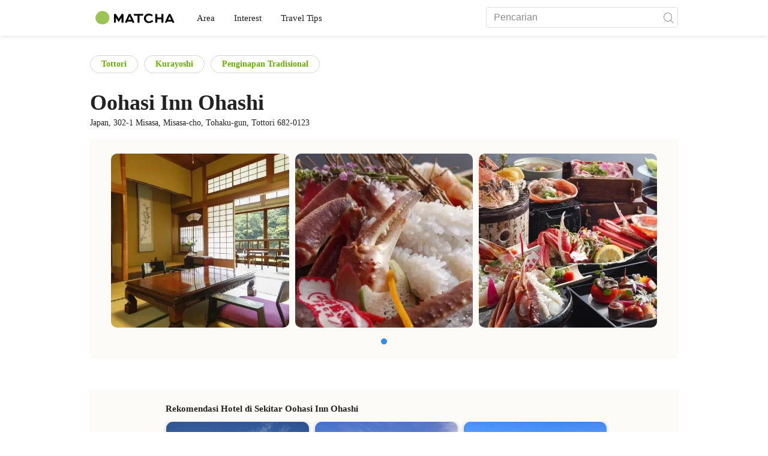

--- FILE ---
content_type: text/html; charset=UTF-8
request_url: https://matcha-jp.com/id/place-master/9305
body_size: 10746
content:
<!DOCTYPE html>
<html  lang="id">

<head>
    <meta charset="utf-8">
            <meta name="robots" content="noindex, nofollow">
        <meta name="description" content="Selain akses dan jam operasional di Oohasi Inn Ohashi, kami juga menyajikan informasi tentang hotel dan spot kuliner terdekat.">
    <meta name="keywords" content="">
    <meta name="author" content="MATCHA">
    <meta name="copyright" content="MATCHA">

            <meta property="og:type" content="website" />
                    <meta property="og:description" content="Selain akses dan jam operasional di Oohasi Inn Ohashi, kami juga menyajikan informasi tentang hotel dan spot kuliner terdekat.">
                <meta property="og:url" content="https://matcha-jp.com/id/place-master/9305">
                    <meta property="og:site_name" content="MATCHA - Panduan Wisata, Budaya, Hotel di Jepang">
                <meta property="og:image" content="https://place.matcha-jp.com/resize/1280x2000/2022/11/04-17-50-14-16b3f850c3854e2145533a0b028b6777.webp?w=656">
                    <meta property="og:title" content=" Akses, Jam Operasional, Tempat Menarik di Sekitar Oohasi Inn Ohashi - MATCHA Situs Wisata Jepang">
                <meta property="og:locale" content="ja_JP" />
        <meta property="og:locale:alternate" content="en_GB">
        <meta property="og:locale:alternate" content="en_US">
        <meta property="og:locale:alternate" content="ko_KR">
        <meta property="og:locale:alternate" content="zh_TW">
        <meta property="og:locale:alternate" content="th_TH">
        <meta name="twitter:card" content="summary_large_image">
        <meta name="twitter:site" content="@matcha_global">
                    <meta name="twitter:description" content="Selain akses dan jam operasional di Oohasi Inn Ohashi, kami juga menyajikan informasi tentang hotel dan spot kuliner terdekat.">
        
                    <meta name="twitter:image" content="https://place.matcha-jp.com/resize/1280x2000/2022/11/04-17-50-14-16b3f850c3854e2145533a0b028b6777.webp?w=656">
        
                    <meta name="twitter:title" content=" Akses, Jam Operasional, Tempat Menarik di Sekitar Oohasi Inn Ohashi - MATCHA Situs Wisata Jepang">
                <meta property="fb:app_id" content="564340460442983">
        <meta property="fb:pages" content="663938143748913">
    
    <title>
         Akses, Jam Operasional, Tempat Menarik di Sekitar Oohasi Inn Ohashi - MATCHA Situs Wisata Jepang    </title>

            
                    <link rel="canonical" href="https://matcha-jp.com/id/place-master/9305">
        
        
            
        <link
        rel="alternate"
        href="https://matcha-jp.com/jp/place-master/9305"
                    hreflang="ja"
                >
        <link
        rel="alternate"
        href="https://matcha-jp.com/en/place-master/9305"
                    hreflang="x-default"
                >
        <link
        rel="alternate"
        href="https://matcha-jp.com/tw/place-master/9305"
                    hreflang="zh-TW"
                >
        <link
        rel="alternate"
        href="https://matcha-jp.com/th/place-master/9305"
                    hreflang="th"
                >
        <link
        rel="alternate"
        href="https://matcha-jp.com/ko/place-master/9305"
                    hreflang="ko"
                >
        <link
        rel="alternate"
        href="https://matcha-jp.com/cn/place-master/9305"
                    hreflang="zh-CN"
                >
        <link
        rel="alternate"
        href="https://matcha-jp.com/id/place-master/9305"
                    hreflang="id"
                >
        <link
        rel="alternate"
        href="https://matcha-jp.com/vn/place-master/9305"
                    hreflang="vi"
                >
        <link
        rel="alternate"
        href="https://matcha-jp.com/es/place-master/9305"
                    hreflang="es"
                >
    
    <meta name="viewport" content="width=device-width, initial-scale=1,user-scalable=no">
    <meta http-equiv="X-UA-Compatible" content="IE=edge">
    <meta name="format-detection" content="telephone=no">
            <meta name="msvalidate.01" content="7A1F5225E0397B9C5A8BB91B2C52FE97">
        <meta name="csrf-token" content="7eEmAaoYwH5w2sifxTI1D4C3Km4Rux9kumO9s8fd">

    <link rel="shortcut icon" href="/images/favicon.ico">
    <link rel="apple-touch-icon-precomposed" sizes="192x192" href="https://matcha-jp.com/images/common/touch-icon/touch-icon_192.webp">
    <link rel="apple-touch-icon-precomposed" sizes="144x144" href="https://matcha-jp.com/images/common/touch-icon/touch-icon_144.webp">
    <link rel="apple-touch-icon-precomposed" sizes="114x114" href="https://matcha-jp.com/images/common/touch-icon/touch-icon_114.webp">
    <link rel="apple-touch-icon-precomposed" sizes="72x72" href="https://matcha-jp.com/images/common/touch-icon/touch-icon_72.webp">
    <link rel="apple-touch-icon-precomposed" href="https://matcha-jp.com/images/common/touch-icon/touch-icon_57.webp">

                            <link rel="stylesheet" href="/styles/layouts/default.css?id=1329cc735a188389ef8a">
        <link href="https://fonts.googleapis.com/icon?family=Material+Icons" rel="stylesheet">
        <link rel="stylesheet" href="/styles/layouts/lite-yt-embed.css?id=4c1c60b95b15519c5024">
    
    <link rel="preload" href="https://cdnjs.cloudflare.com/ajax/libs/magnific-popup.js/1.1.0/magnific-popup.min.css" as="style" onload="this.onload=null;this.rel='stylesheet'">
    <link rel="preload" href="https://cdnjs.cloudflare.com/ajax/libs/slick-carousel/1.9.0/slick.css" as="style" onload="this.onload=null;this.rel='stylesheet'">
    <link rel="preload" href="https://cdnjs.cloudflare.com/ajax/libs/slick-carousel/1.9.0/slick-theme.css" as="style" onload="this.onload=null;this.rel='stylesheet'">
    <link rel="preload" href="https://mreq.github.io/slick-lightbox/dist/slick-lightbox.css" as="style" onload="this.onload=null;this.rel='stylesheet'">
    <link rel="stylesheet" href="/styles/pages/place/single-place.css?id=8a1a1d2b08c6dbbee3ba" as="style" onload="this.onload=null;this.rel='stylesheet'">

            <script>
            (function () {
                dataLayer = [{ isPR: false }];
            })()
        </script>
            <script>
        dataLayer.push({
                            "region" : "鳥取県",
                            "sub_region" : "倉吉",
                            "3rd_genre" : "旅館",
                    });
    </script>
            <script>
            (function(w,d,s,l,i){w[l]=w[l]||[];w[l].push({'gtm.start':
            new Date().getTime(),event:'gtm.js'});var f=d.getElementsByTagName(s)[0],
            j=d.createElement(s),dl=l!='dataLayer'?'&l='+l:'';j.async=true;j.src=
            'https://www.googletagmanager.com/gtm.js?id='+i+dl;f.parentNode.insertBefore(j,f);
            })(window,document,'script','dataLayer','GTM-5Z4HTG');
        </script>
    
                        <script type="text/javascript" src="/scripts/manifest.js?id=1ee8e387e75b558b5a59" defer></script>
        <script type="text/javascript" src="/scripts/vendor.js?id=21f28875fe05faeb356b" defer></script>
                <script type="text/javascript" src="/scripts/matcha.js?id=633f3002b01226cebaa7" defer></script>
    <script type="text/javascript" src="/scripts/layouts/default.js?id=af5cd32c1ab1b6bc8319" defer></script>
    <script type="text/javascript" src="/scripts/layouts/lite-yt-embed.js" defer></script>
    <script type="text/javascript" src="/scripts/jquery-3.7.1.js?id=a2e04c46c560239f6163" defer></script>
    <script src="https://unpkg.com/flickity@2/dist/flickity.pkgd.min.js"></script>
    <script type="text/javascript">
        let currentWindowWidth = window.innerWidth;
        let selectedIndexs = [];
        const isPlaceDetail = true;

        function initializeFlickity() {
            const dataCarouselIds = document.querySelectorAll('[data-carousel-id]');
            const recommendHotelInSpotEl = document.querySelector('.recommend-hotel-in-spot');
            const flickityInstances = [];
            const flickityOptions = {
                initialIndex: 0,
                pageDots: false,
                contain: true,
                draggable: true,
                wrapAround: false,
                percentPosition: false,
            };
            
            selectedIndexs = Array(dataCarouselIds?.length || 0).fill(0);

            if (!dataCarouselIds.length || (isPlaceDetail && !recommendHotelInSpotEl)) return;

            dataCarouselIds.forEach((dataCarouselId, cIndex) => {
                const carouselEl = dataCarouselId.querySelector('.slide-hotel-pc');
                const cardRatings = carouselEl.querySelectorAll('.hotel-card_rating-box');
                const boxReviews = carouselEl.querySelectorAll('.hotel-card_rating-box-review');
                const costBoxes = carouselEl.querySelectorAll('.hotel-card_cost');
                const hotelCards = carouselEl.querySelectorAll('.hotel-card');
                const hotelCardsLength = hotelCards.length;
                const lastHotelCardIndex = Math.max(0, hotelCardsLength - 1);
                const prevButton = dataCarouselId.querySelector('.flickity-prev-next-button.previous');
                const nextButton = dataCarouselId.querySelector('.flickity-prev-next-button.next');

                const options = {
                    ...flickityOptions,
                    prevNextButtons: !isPlaceDetail,
                    cellAlign: isPlaceDetail || currentWindowWidth < 768 ? 'center' : 'left',
                    arrowShape: !isPlaceDetail ?
                        {
                            x0: 35,
                            x1: 60,
                            y1: 30,
                            x2: 70,
                            y2: 30,
                            x3: 45
                        } :
                        undefined,
                    groupCells: isPlaceDetail || currentWindowWidth < 768 ? 1 : 2,
                };

                const flkty = new Flickity(carouselEl, options);
                flickityInstances.push(flkty);

                const adjustCarouselItemStyles = () => {
                    carouselEl.classList.add('max-scroll-left');
                    cardRatings.forEach((item, index) => {
                        if (item.offsetHeight > 18) {
                            boxReviews[index]?.style.setProperty('margin-left', 'auto');
                            boxReviews[index]?.style.setProperty('text-align', 'right');
                            costBoxes[index]?.style.setProperty('margin-top', '-5px');
                        }
                    });
                };

                const adjustHotelCardPositions = (index) => {
                    if (currentWindowWidth >= 768 || hotelCardsLength <= 2) return;

                    const translateXs = Array.from(hotelCards).map((card) => card.style.transform);
                    if (index === lastHotelCardIndex - 1) {
                        hotelCards.forEach((card, i) => {
                            const match = translateXs[i].match(/translateX\(([-\d.]+)px\)/);
                            const currentX = match ? parseFloat(match[1]) : 0;
                            card.style.transform = `translateX(${currentX + 8}px)`;
                        });
                    } else {
                        hotelCards.forEach((card, i) => {
                            const match = translateXs[i].match(/translateX\(([-\d.]+)px\)/);
                            const currentX = match ? parseFloat(match[1]) : 0;
                            card.style.transform = `translateX(${currentX - 8}px)`;
                        });
                    }
                }

                flkty.on('change', (index) => {
                    selectedIndexs[cIndex] = index;
                    adjustHotelCardPositions(index);
                    updateNavigationButtons(carouselEl, prevButton, nextButton, index, hotelCardsLength, lastHotelCardIndex);
                });

                flkty.on('dragMove', (_event, _pointer, moveVector) => {
                    if (currentWindowWidth >= 768 || moveVector.x > 0 && selectedIndexs[cIndex] === 0)
                        return;
                    carouselEl.classList.add('no-padding');
                });

                flkty.on('dragEnd', () => {
                    if (currentWindowWidth >= 768) return;
                    if (selectedIndexs[cIndex] === 1) return;
                    carouselEl.classList.remove('no-padding');
                });

                adjustCarouselItemStyles();
                updateNavigationButtons(carouselEl, prevButton, nextButton, selectedIndexs[cIndex], hotelCardsLength, lastHotelCardIndex);
            });

            return flickityInstances;
        }


        function updateNavigationButtons(carouselEl, prevButton, nextButton, index, hotelCardsLength,
            lastHotelCardIndex) {
            const isMobileView = currentWindowWidth < 768;

            if (isMobileView) {
                if (index === lastHotelCardIndex) {
                    carouselEl.classList.add('max-scroll-right');
                    carouselEl.classList.remove('max-scroll-left');
                } else if (hotelCardsLength > 2 && index >= lastHotelCardIndex - 1) {
                    carouselEl.classList.remove('max-scroll-right');
                    carouselEl.classList.remove('max-scroll-left');
                } else {
                    carouselEl.classList.remove('max-scroll-right');
                    carouselEl.classList.add('max-scroll-left');
                }
            } else {
                if (hotelCardsLength > 2 && index >= lastHotelCardIndex - 1) {
                    nextButton?.setAttribute('disabled', true);
                    prevButton?.removeAttribute('disabled');
                    carouselEl.classList.remove('no-padding');

                    if (isPlaceDetail) {
                        carouselEl.classList.add('max-scroll-left');
                        return
                    }

                    carouselEl.classList.remove('max-scroll-left');
                    carouselEl.classList.add('max-scroll-right');
                } else {
                    if (hotelCardsLength <= 2) {
                        nextButton?.setAttribute('disabled', true);
                        prevButton?.setAttribute('disabled', true);
                    } else {
                        nextButton?.removeAttribute('disabled');
                        prevButton?.setAttribute('disabled', true);
                        carouselEl.classList.replace('max-scroll-right', 'max-scroll-left');
                    }
                }
            }
        };

        function handleResize(flickityInstances) {
            const newWindowWidth = window.innerWidth;
            if (newWindowWidth === currentWindowWidth) return;
            currentWindowWidth = newWindowWidth;

            flickityInstances.forEach((flkty, cIndex) => {
                const carouselEl = flkty.element;
                const dataCarouselId = carouselEl.closest('[data-carousel-id]');
                const prevButton = dataCarouselId.querySelector('.flickity-prev-next-button.previous');
                const nextButton = dataCarouselId.querySelector('.flickity-prev-next-button.next');
                const hotelCards = carouselEl.querySelectorAll('.hotel-card');
                const hotelCardsLength = hotelCards.length;
                const lastHotelCardIndex = Math.max(0, hotelCardsLength - 1);

                flkty.options.cellAlign = isPlaceDetail || currentWindowWidth < 768 ? 'center' : 'left';
                flkty.options.groupCells = isPlaceDetail || currentWindowWidth < 768 ? 1 : 2;
                flkty.reposition();

                updateNavigationButtons(carouselEl, prevButton, nextButton, selectedIndexs[cIndex], hotelCardsLength, lastHotelCardIndex);
            });
        }


        document.addEventListener('DOMContentLoaded', () => {
            const flickityInstances = initializeFlickity();

            window.addEventListener('resize', () => {
                handleResize(flickityInstances);
            });
        });
    </script>
    <script>
        let i18n = {"messages":{"user":{"title":{"index":"Pengguna","login":"Masuk","signUp":"Daftar","logout":"Keluar","mypage":"Halaman Saya","register":"Daftar","change_setting":"Pengaturan"},"label":{"index":"Pengguna","login":"Masuk","logout":"Keluar","mypage":"Halaman Saya","sign_up":"Daftar","unknown_error":"Terjadi kesalahan yang tidak diketahui"},"text":{"use_place_favorite":"Tambahkan tempat ke favorit","signup_to_use_place_favorite":"Daftar atau masuk untuk menambahkan tempat ke favorit.","use_article_favorite":"Simpan artikel","signup_to_use_article_favorite":"Anda harus masuk atau mendaftar untuk menyimpan artikel","login_required":"Wajib masuk","login_to_continue":"Silakan masuk atau mendaftar untuk lanjut.","required_field":"Please fill out the required field.","invalid_entry":"There is an error in your entry."}}}};
    </script>
    <script src="/scripts/pages/place/single-place.js?id=d6bd7fea33e26bdd844a" defer></script>
    
    <script id="autoreserve-sdk" src="https://sdk.autoreserve.com/autoreserve.min.js?medium_slug=brHLncDFkeVp" charset="utf-8" defer></script>
    <script src="https://cdnjs.cloudflare.com/ajax/libs/magnific-popup.js/1.1.0/jquery.magnific-popup.min.js" charset="utf-8" defer></script>
    <script src="https://cdnjs.cloudflare.com/ajax/libs/slick-carousel/1.8.1/slick.min.js" charset="utf-8" defer></script>
    <script src="https://mreq.github.io/slick-lightbox/dist/slick-lightbox.js" charset="utf-8" defer></script>
    <script src="/scripts/pages/place/popup-place.js?id=a1d78554cac931a047b0" defer></script>


        
    
</head>

<body id="" class="id ">
    <noscript>
        
        
        
                    <img loading="lazy" decoding="async" height="1" width="1" style="display:none" src="//www.facebook.com/tr?id=1225653250857108&ev=PageView&noscript=1" />
            </noscript>
    
    
        <div class="loading" id="loading" style="display: none;">Loading...</div>
    <div class="article_Top_PMP"></div>

            <div class="c-header-jack">
    <a class="c-header-jack__link"
        href="https://matcha-jp.com/id/11737"
        style="background-image: url(https://resources.matcha-jp.com/resize/720x2000/2023/02/14-134772.webp);"
    >
        <div class="c-header-jack__title-box">
            <p class="c-header-jack__title">Liburan di Tokyo! Nikmati Layanan untuk Keluarga dan Anak di karaksa hotel</p>
        </div>
    </a>
</div>    
    <div id="informationHeader">
    </div>



    <header id="stickyRoot" class="l-nav">
    <div class="container">
        <div class="header_logo">
            <a href="https://matcha-jp.com/id">
                <img decoding="async" src="https://matcha-jp.com/images/common/logo.webp" width="360" height="96" alt="MATCHA">
            </a>
        </div>

        <hamburger-menu>
<template slot-scope="hamburgerMenu">
    <div>
        <div
            class="hamburger-menu__trigger icon-menu"
            v-on:click="hamburgerMenu.open"
        ></div>
        <transition name="hamburger-menu">
            <div
                v-show="hamburgerMenu.isOpen"
                id="menu"
                class="hamburger-menu__container"
            >
                <div class="hamburger-menu__close-button">
                    <span
                        v-on:click="hamburgerMenu.close"
                        class="c-cross-button icon-cancel"
                    ></span>
                </div>
                <div class="hamburger-menu__list-container">
                    <div class="hamburger-menu__list-main dfs">
                                                     

                                                                <collapsible-menu>
<template slot-scope="collapsibleMenu">
    <ul class="c-collapsible-menu">
        <li>
            <div
                v-bind:class="{ 'arrow-down': collapsibleMenu.isOpen }"
                                    class="c-collapsible-menu__title arrow"
                                                    v-on:click="collapsibleMenu.collapseMenu"
                            >
                Area
            </div>
                            <transition name="c-collapsible-menu">
                    <div
                        v-if="collapsibleMenu.isOpen"
                        class="c-collapsible-menu__wrapper"
                    >
                        <ul class="c-collapsible-menu-item-list">
            <li class="menu-item">
            <a class="menu-item__link" href="https://matcha-jp.com/id/list?region=113">
                Tokyo
            </a>
        </li>
            <li class="menu-item">
            <a class="menu-item__link" href="https://matcha-jp.com/id/list?region=127">
                Osaka 
            </a>
        </li>
            <li class="menu-item">
            <a class="menu-item__link" href="https://matcha-jp.com/id/list?region=126">
                Kyoto
            </a>
        </li>
            <li class="menu-item">
            <a class="menu-item__link" href="https://matcha-jp.com/id/list?region=101">
                Hokkaido
            </a>
        </li>
            <li class="menu-item">
            <a class="menu-item__link" href="https://matcha-jp.com/id/list?region=140">
                Fukuoka 
            </a>
        </li>
            <li class="menu-item">
            <a class="menu-item__link" href="https://matcha-jp.com/id/list?region=147">
                Okinawa 
            </a>
        </li>
            <li class="menu-item">
            <a class="menu-item__link" href="https://matcha-jp.com/id/list?region=114">
                Kanagawa 
            </a>
        </li>
            <li class="menu-item">
            <a class="menu-item__link" href="https://matcha-jp.com/id/list?region=133">
                Okayama 
            </a>
        </li>
                <li class="menu-item menu-item__extra">
            <a
                class="menu-item__link"
                href="https://matcha-jp.com/id/list/region"
                
            >
                Semua Area
                <span class="right-arrow"></span>
            </a>
        </li>
    </ul>
                    </div>
                </transition>
                    </li>
    </ul>
</template>
</collapsible-menu>                                                                                         

                                                                <collapsible-menu>
<template slot-scope="collapsibleMenu">
    <ul class="c-collapsible-menu">
        <li>
            <div
                v-bind:class="{ 'arrow-down': collapsibleMenu.isOpen }"
                                    class="c-collapsible-menu__title arrow"
                                                    v-on:click="collapsibleMenu.collapseMenu"
                            >
                Interest
            </div>
                            <transition name="c-collapsible-menu">
                    <div
                        v-if="collapsibleMenu.isOpen"
                        class="c-collapsible-menu__wrapper"
                    >
                        <ul class="c-collapsible-menu-item-list">
            <li class="menu-item">
            <a class="menu-item__link" href="https://matcha-jp.com/id/list?category=1">
                <i class="icon-restaurant"></i>Kuliner
            </a>
        </li>
            <li class="menu-item">
            <a class="menu-item__link" href="https://matcha-jp.com/id/list?category=36">
                <i class="icon-bed"></i>Penginapan
            </a>
        </li>
            <li class="menu-item">
            <a class="menu-item__link" href="https://matcha-jp.com/id/list?category=69">
                <i class="icon-things-to-do"></i>Hal yang dapat dilakukan
            </a>
        </li>
            <li class="menu-item">
            <a class="menu-item__link" href="https://matcha-jp.com/id/list?category=101">
                <i class="icon-tea"></i>Budaya
            </a>
        </li>
                <li class="menu-item menu-item__extra">
            <a
                class="menu-item__link"
                href="https://matcha-jp.com/id/list/category"
                
            >
                Seluruh kategori
                <span class="right-arrow"></span>
            </a>
        </li>
    </ul>
                    </div>
                </transition>
                    </li>
    </ul>
</template>
</collapsible-menu>                                                                                         

                                                                <collapsible-menu>
<template slot-scope="collapsibleMenu">
    <ul class="c-collapsible-menu">
        <li>
            <div
                v-bind:class="{ 'arrow-down': collapsibleMenu.isOpen }"
                                    class="c-collapsible-menu__title arrow"
                                                    v-on:click="collapsibleMenu.collapseMenu"
                            >
                Travel Tips
            </div>
                            <transition name="c-collapsible-menu">
                    <div
                        v-if="collapsibleMenu.isOpen"
                        class="c-collapsible-menu__wrapper"
                    >
                        <ul class="c-collapsible-menu-item-list">
            <li class="menu-item">
            <a class="menu-item__link" href="https://matcha-jp.com/id/list?category=53">
                <i class="icon-train"></i>Transportasi
            </a>
        </li>
            <li class="menu-item">
            <a class="menu-item__link" href="https://matcha-jp.com/id/list?category=82">
                <i class="icon-weather"></i>Cuaca & Musim
            </a>
        </li>
            <li class="menu-item">
            <a class="menu-item__link" href="https://matcha-jp.com/id/list?category=83">
                <i class="icon-disaster"></i>Bencana
            </a>
        </li>
            <li class="menu-item">
            <a class="menu-item__link" href="https://matcha-jp.com/id/list?category=115">
                <i class="icon-home"></i>Menetap di Jepang
            </a>
        </li>
            <li class="menu-item">
            <a class="menu-item__link" href="https://matcha-jp.com/id/list?category=116">
                <i class="icon-wifi"></i>Tips Wisata
            </a>
        </li>
        </ul>
                    </div>
                </transition>
                    </li>
    </ul>
</template>
</collapsible-menu>                                                                                                                                        </div>
                </div>
                <div class="hamburger-menu__navigation-container">
                    <div class="hamburger-menu__navigation-label">
                        MATCHA
                    </div>
                    <ul class="hamburger-menu__navigation-items">
                        <li class="hamburger-menu__navigation-item">
                            <a class="hamburger-menu__navigation-item-link" href="https://company.matcha-jp.com/en/service/matcha/">
                                Tentang MATCHA
                            </a>
                        </li>
                        <li class="hamburger-menu__navigation-item">
                            <a class="hamburger-menu__navigation-item-link" href="https://company.matcha-jp.com/en/about/">
                                Profil Perusahaan
                            </a>
                        </li>
                        <li class="hamburger-menu__navigation-item">
                            <a class="hamburger-menu__navigation-item-link" href="https://company.matcha-jp.com/recruit/">
                                Rekrutmen
                            </a>
                        </li>
                        <li class="hamburger-menu__navigation-item">
                            <a class="hamburger-menu__navigation-item-link" href="https://company.matcha-jp.com/en/info/">
                                Hubungi Kami
                            </a>
                        </li>
                    </ul>
                </div>
            </div>
        </transition>
        <transition name="fade">
            <div
                v-if="hamburgerMenu.isOpen"
                v-on:click="hamburgerMenu.close"
                class="hamburger-menu__mask"
            ></div>
        </transition>
    </div>
</template>
</hamburger-menu>

        <div id="menu" class="header_menu">
            <div class="menuHeader">
            </div>
            <div class="menuGroup mainMenu">
                <ul id="dropdownMenu" class="dropdownMenu">
                    
                                             

                                                        <li class="c-dropdown-menu">
    <div class="c-dropdown-menu__title arrow">
        Area
    </div>
            <div class="c-dropdown-menu__wrapper">
            <ul class="c-meta-list c-meta-list--vertical">
            <li class="meta-item meta-item--icon-black">
            <a class="meta-item__link" href="https://matcha-jp.com/id/list?region=113">
                Tokyo
            </a>
        </li>
            <li class="meta-item meta-item--icon-black">
            <a class="meta-item__link" href="https://matcha-jp.com/id/list?region=127">
                Osaka 
            </a>
        </li>
            <li class="meta-item meta-item--icon-black">
            <a class="meta-item__link" href="https://matcha-jp.com/id/list?region=126">
                Kyoto
            </a>
        </li>
            <li class="meta-item meta-item--icon-black">
            <a class="meta-item__link" href="https://matcha-jp.com/id/list?region=101">
                Hokkaido
            </a>
        </li>
            <li class="meta-item meta-item--icon-black">
            <a class="meta-item__link" href="https://matcha-jp.com/id/list?region=140">
                Fukuoka 
            </a>
        </li>
            <li class="meta-item meta-item--icon-black">
            <a class="meta-item__link" href="https://matcha-jp.com/id/list?region=147">
                Okinawa 
            </a>
        </li>
            <li class="meta-item meta-item--icon-black">
            <a class="meta-item__link" href="https://matcha-jp.com/id/list?region=114">
                Kanagawa 
            </a>
        </li>
            <li class="meta-item meta-item--icon-black">
            <a class="meta-item__link" href="https://matcha-jp.com/id/list?region=133">
                Okayama 
            </a>
        </li>
                <li class="meta-item">
            <a
                class="meta-item__link meta-item__link-extra"
                href="https://matcha-jp.com/id/list/region"
                
            >
                Semua Area
                <span></span>
            </a>
        </li>
    </ul>        </div>
    </li>                                                                             

                                                        <li class="c-dropdown-menu">
    <div class="c-dropdown-menu__title arrow">
        Interest
    </div>
            <div class="c-dropdown-menu__wrapper">
            <ul class="c-meta-list c-meta-list--vertical">
            <li class="meta-item meta-item--icon-black">
            <a class="meta-item__link" href="https://matcha-jp.com/id/list?category=1">
                <i class="icon-restaurant"></i>Kuliner
            </a>
        </li>
            <li class="meta-item meta-item--icon-black">
            <a class="meta-item__link" href="https://matcha-jp.com/id/list?category=36">
                <i class="icon-bed"></i>Penginapan
            </a>
        </li>
            <li class="meta-item meta-item--icon-black">
            <a class="meta-item__link" href="https://matcha-jp.com/id/list?category=69">
                <i class="icon-things-to-do"></i>Hal yang dapat dilakukan
            </a>
        </li>
            <li class="meta-item meta-item--icon-black">
            <a class="meta-item__link" href="https://matcha-jp.com/id/list?category=101">
                <i class="icon-tea"></i>Budaya
            </a>
        </li>
                <li class="meta-item">
            <a
                class="meta-item__link meta-item__link-extra"
                href="https://matcha-jp.com/id/list/category"
                
            >
                Seluruh kategori
                <span></span>
            </a>
        </li>
    </ul>        </div>
    </li>                                                                             

                                                        <li class="c-dropdown-menu">
    <div class="c-dropdown-menu__title arrow">
        Travel Tips
    </div>
            <div class="c-dropdown-menu__wrapper">
            <ul class="c-meta-list c-meta-list--vertical">
            <li class="meta-item meta-item--icon-black">
            <a class="meta-item__link" href="https://matcha-jp.com/id/list?category=53">
                <i class="icon-train"></i>Transportasi
            </a>
        </li>
            <li class="meta-item meta-item--icon-black">
            <a class="meta-item__link" href="https://matcha-jp.com/id/list?category=82">
                <i class="icon-weather"></i>Cuaca & Musim
            </a>
        </li>
            <li class="meta-item meta-item--icon-black">
            <a class="meta-item__link" href="https://matcha-jp.com/id/list?category=83">
                <i class="icon-disaster"></i>Bencana
            </a>
        </li>
            <li class="meta-item meta-item--icon-black">
            <a class="meta-item__link" href="https://matcha-jp.com/id/list?category=115">
                <i class="icon-home"></i>Menetap di Jepang
            </a>
        </li>
            <li class="meta-item meta-item--icon-black">
            <a class="meta-item__link" href="https://matcha-jp.com/id/list?category=116">
                <i class="icon-wifi"></i>Tips Wisata
            </a>
        </li>
        </ul>        </div>
    </li>                                                                                                                    </ul>
            </div>

            <div class="menuGroup company">
                <div class="menuGroupLabel">MATCHA</div>
                <ul>
                    <li>
                        <a href="https://company.matcha-jp.com/en/service/matcha/">Tentang MATCHA</a>
                    </li>
                    <li>
                        <a href="https://company.matcha-jp.com/en/about/">Profil Perusahaan</a>
                    </li>
                    <li>
                        <a href="https://company.matcha-jp.com/recruit/">Rekrutmen</a>
                    </li>
                    <li>
                        <a href="https://company.matcha-jp.com/en/info/">Hubungi Kami</a>
                    </li>
                </ul>
            </div>
        </div>
        <form action="https://matcha-jp.com/id/search" method="get" class="header_search icon-search">
            <input type="search" name="keyword" placeholder="Pencarian">
            <span class="underline"></span>
            <button class="icon-search" type="submit" aria-label="icon-search"></button>
        </form>
    </div>
</header>

            <div class="slider-nav">
    <ul class="slider-nav__list">
                    <li class="slider-nav__item">
                <a href="https://matcha-jp.com/id/list?category=69"
                    class="slider-nav__link">
                    <span class="icon-things-to-do"></span>Hal yang dapat dilakukan
                </a>
            </li>
                    <li class="slider-nav__item">
                <a href="https://matcha-jp.com/id/list?category=1"
                    class="slider-nav__link">
                    <span class="icon-restaurant"></span>Kuliner
                </a>
            </li>
                    <li class="slider-nav__item">
                <a href="https://matcha-jp.com/id/coupon"
                    class="slider-nav__link">
                    <span class="icon-coupon new"></span>Kupon
                </a>
            </li>
                    <li class="slider-nav__item">
                <a href="https://matcha-jp.com/id/list?category=53"
                    class="slider-nav__link">
                    <span class="icon-train"></span>Transportasi
                </a>
            </li>
                    <li class="slider-nav__item">
                <a href="https://matcha-jp.com/id/special_back"
                    class="slider-nav__link">
                    <span class="icon-matchan-icon"></span>MATCHA Liputan Khusus
                </a>
            </li>
            </ul>
</div>    
        <div id="app"  class="l-content container">
        <div id="singlePlace" class="single-place jp">
    <section class="place-wrapper">
        <div class="tag">
                        <div class="tag__button">
                <a href="https://matcha-jp.com/id/list?region=131" class="c-rectangle-button--s c-rectangle-button--white tag__link">
                    Tottori 
                </a>
            </div>
                                    <div class="tag__button tag__region_detail">
                <a href="https://matcha-jp.com/id/list?region=344" class="c-rectangle-button--s c-rectangle-button--white tag__link">
                    Kurayoshi
                </a>
            </div>
                                    <div class="tag__button tag__region_detail">
                <a href="https://matcha-jp.com/id/list?category=117" class="c-rectangle-button--s c-rectangle-button--white tag__link">
                    Penginapan Tradisional
                </a>
            </div>
                    </div>
        <div class="header">
            <div class="title-wrapper">
                <h1 class="place-name">
                    Oohasi Inn Ohashi
                </h1>
                <div class="address">
                    <span>
                        Japan,
                                                    302-1 Misasa, Misasa-cho, Tohaku-gun, Tottori 682-0123
                                            </span>
                </div>
            </div>
        </div>
        <div class="hero">
            <div class="hero-content">
                <div class="hero-carousel no-slider" aria-label="3" v-if="cellColum === 1">
                <flickity
    class="c-carousel c-carousel--blue"
            v-bind:options="{&quot;wrapAround&quot;:true,&quot;autoPlay&quot;:false,&quot;percentPosition&quot;:true,&quot;groupCells&quot;:true,&quot;prevNextButtons&quot;:true,&quot;pageDots&quot;:true,&quot;imagesLoaded&quot;:true}"
                    v-bind:align-image-height="true"
        >

        <template slot-scope="flickity">
                    <div class="carousel-item" v-bind:style="flickity.styling">
        <div class="carousel-item__thumbnail-wrapper">
        <a href="https://place.matcha-jp.com/resize/1280x2000/2022/11/04-17-50-14-16b3f850c3854e2145533a0b028b6777.webp?w=656" data-caption="1" class="carousel-item__link">

            <img
            class="carousel-item__thumbnail"
            src="https://place.matcha-jp.com/resize/1280x2000/2022/11/04-17-50-14-16b3f850c3854e2145533a0b028b6777.webp?w=656"
            v-on:load="flickity.onLoadIamge"
            v-on:error="flickity.onLoadError"
            alt="Oohasi Inn Ohashi"
            aria-label="carousel item"
        >
        </a>
    </div>

    </div>
                    <div class="carousel-item" v-bind:style="flickity.styling">
        <div class="carousel-item__thumbnail-wrapper">
        <a href="https://place.matcha-jp.com/resize/1280x2000/2022/11/04-17-50-17-430ca61530696f2d3651ef32b0efc6e7.webp?w=656" data-caption="2" class="carousel-item__link">

            <img
            class="carousel-item__thumbnail"
            src="https://place.matcha-jp.com/resize/1280x2000/2022/11/04-17-50-17-430ca61530696f2d3651ef32b0efc6e7.webp?w=656"
            v-on:load="flickity.onLoadIamge"
            v-on:error="flickity.onLoadError"
            alt="Oohasi Inn Ohashi"
            aria-label="carousel item"
        >
        </a>
    </div>

    </div>
                    <div class="carousel-item" v-bind:style="flickity.styling">
        <div class="carousel-item__thumbnail-wrapper">
        <a href="https://place.matcha-jp.com/resize/1280x2000/2022/11/04-17-50-19-f9c55ea0706685f45922cce43a6907b5.webp?w=656" data-caption="3" class="carousel-item__link">

            <img
            class="carousel-item__thumbnail"
            src="https://place.matcha-jp.com/resize/1280x2000/2022/11/04-17-50-19-f9c55ea0706685f45922cce43a6907b5.webp?w=656"
            v-on:load="flickity.onLoadIamge"
            v-on:error="flickity.onLoadError"
            alt="Oohasi Inn Ohashi"
            aria-label="carousel item"
        >
        </a>
    </div>

    </div>
            </template>
    </flickity>
            </div>
                <div class="hero-carousel hero-carousel-pc no-slider" aria-label="3" v-else>
                    <flickity
    class="c-carousel c-carousel--blue"
            v-bind:options="{&quot;wrapAround&quot;:true,&quot;autoPlay&quot;:false,&quot;percentPosition&quot;:true,&quot;groupCells&quot;:3,&quot;prevNextButtons&quot;:true,&quot;pageDots&quot;:true,&quot;imagesLoaded&quot;:true}"
                    v-bind:align-image-height="true"
        >

        <template slot-scope="flickity">
                    <div class="carousel-item" v-bind:style="flickity.styling">
        <div class="carousel-item__thumbnail-wrapper">
        <a href="https://place.matcha-jp.com/resize/1280x2000/2022/11/04-17-50-14-16b3f850c3854e2145533a0b028b6777.webp?w=656" data-caption="1" class="carousel-item__link">

            <img
            class="carousel-item__thumbnail"
            src="https://place.matcha-jp.com/resize/1280x2000/2022/11/04-17-50-14-16b3f850c3854e2145533a0b028b6777.webp?w=656"
            v-on:load="flickity.onLoadIamge"
            v-on:error="flickity.onLoadError"
            alt="Oohasi Inn Ohashi"
            aria-label="carousel item"
        >
        </a>
    </div>

    </div>
                    <div class="carousel-item" v-bind:style="flickity.styling">
        <div class="carousel-item__thumbnail-wrapper">
        <a href="https://place.matcha-jp.com/resize/1280x2000/2022/11/04-17-50-17-430ca61530696f2d3651ef32b0efc6e7.webp?w=656" data-caption="2" class="carousel-item__link">

            <img
            class="carousel-item__thumbnail"
            src="https://place.matcha-jp.com/resize/1280x2000/2022/11/04-17-50-17-430ca61530696f2d3651ef32b0efc6e7.webp?w=656"
            v-on:load="flickity.onLoadIamge"
            v-on:error="flickity.onLoadError"
            alt="Oohasi Inn Ohashi"
            aria-label="carousel item"
        >
        </a>
    </div>

    </div>
                    <div class="carousel-item" v-bind:style="flickity.styling">
        <div class="carousel-item__thumbnail-wrapper">
        <a href="https://place.matcha-jp.com/resize/1280x2000/2022/11/04-17-50-19-f9c55ea0706685f45922cce43a6907b5.webp?w=656" data-caption="3" class="carousel-item__link">

            <img
            class="carousel-item__thumbnail"
            src="https://place.matcha-jp.com/resize/1280x2000/2022/11/04-17-50-19-f9c55ea0706685f45922cce43a6907b5.webp?w=656"
            v-on:load="flickity.onLoadIamge"
            v-on:error="flickity.onLoadError"
            alt="Oohasi Inn Ohashi"
            aria-label="carousel item"
        >
        </a>
    </div>

    </div>
            </template>
    </flickity>
                </div>
            </div>
            <p class="description-spot"></p>
        </div>

                    <div
    class="recommend-hotel  recommend-hotel-in-spot "
>
    <div class="recommend-hotel-heading">
        <h4 class="recommend-hotel-heading__title  title_in_spot ">
            Rekomendasi Hotel di Sekitar Oohasi Inn Ohashi
        </h4>
    </div>
    <div class="hotel-carousel_wrapper" data-carousel-id="gSN7Mh">
        <div class="full-width">
            <div id="gSN7Mh" class="home-section-carousel--square slide-hotel-pc ">
                                    <div class="cell hotel-card">
                        <a class="link lazyload hotel-card__link" href="https://id.trip.com/hotels/misasa-hotel-detail-23208771/blanc-art-misasa/?allianceid=5286954&amp;sid=119030045" target="_blank"
                        >
                            <div class="hotel-card_pic">
                                <img class="m-lazyImg__img"
                                    src="http://dimg04.c-ctrip.com/images//02220120009qa8iifB938_Z_1080_808_R5_D.jpg"
                                    alt="Blancart Misasa"
                                >
                            </div>
                            <div class="hotel-card_content">
                                <h4 class="hotel-card_title">
                                    Blancart Misasa
                                </h4>
                                <div class="hotel-card_location">
                                                                            Prefektur Tottori > Misasa
                                                                    </div>
                                <div class="hotel-card_grade">
                                    <div class="star-rating">
                                                                                    <span class="star">
                                                                                                                                        <img
                                                    src="https://matcha-jp.com/images/common/filled-star.png"
                                                    alt="star"
                                                    class="star-image"
                                                >
                                                                            </span>
                                                                                <span class="star">
                                                                                                                                        <img
                                                    src="https://matcha-jp.com/images/common/filled-star.png"
                                                    alt="star"
                                                    class="star-image"
                                                >
                                                                            </span>
                                                                                <span class="star">
                                                                                                                                        <img
                                                    src="https://matcha-jp.com/images/common/filled-star.png"
                                                    alt="star"
                                                    class="star-image"
                                                >
                                                                            </span>
                                                                                <span class="star">
                                                                                                                        </span>
                                                                                <span class="star">
                                                                                                                        </span>
                                                                            </div>
                                </div>
                                <div
                                    ref="ratingCardBoxRef"
                                    class="hotel-card_rating-box"
                                >
                                    <div class="hotel-card_rating-box-score">
                                        <div class="hotel-card_rating-box-score--num">
                                            <b class="rating">
                                                4.2
                                            </b>
                                            <b class="total">
                                                /5
                                            </b>
                                        </div>
                                        <div class="hotel-card_rating-box-score--text">
                                            Luar Biasa
                                        </div>
                                    </div>
                                                                            <div
                                            ref="ratingCardBoxReviewRef"
                                            class="hotel-card_rating-box-review"
                                        >
                                            6 ulasan
                                        </div>
                                                                    </div>
                                <div class="hotel-card_cost">
                                    <div class="price">
                                        <span>Rp</span>1,830,651～
                                    </div>
                                </div>
                            </div>
                        </a>
                    </div>
                                    <div class="cell hotel-card">
                        <a class="link lazyload hotel-card__link" href="https://id.trip.com/hotels/misasa-hotel-detail-21830219/kizukuri-no-yado-hashizuya/?allianceid=5286954&amp;sid=119030045" target="_blank"
                        >
                            <div class="hotel-card_pic">
                                <img class="m-lazyImg__img"
                                    src="http://dimg04.c-ctrip.com/images//0220h12000l1cq3w233D7_Z_1080_808_R5_D.jpg"
                                    alt="Kizukuri No Yado Hashizuya"
                                >
                            </div>
                            <div class="hotel-card_content">
                                <h4 class="hotel-card_title">
                                    Kizukuri No Yado Hashizuya
                                </h4>
                                <div class="hotel-card_location">
                                                                            Prefektur Tottori > Misasa
                                                                    </div>
                                <div class="hotel-card_grade">
                                    <div class="star-rating">
                                                                                    <span class="star">
                                                                                                                                        <img
                                                    src="https://matcha-jp.com/images/common/filled-star.png"
                                                    alt="star"
                                                    class="star-image"
                                                >
                                                                            </span>
                                                                                <span class="star">
                                                                                                                                        <img
                                                    src="https://matcha-jp.com/images/common/filled-star.png"
                                                    alt="star"
                                                    class="star-image"
                                                >
                                                                            </span>
                                                                                <span class="star">
                                                                                                                                        <img
                                                    src="https://matcha-jp.com/images/common/filled-star.png"
                                                    alt="star"
                                                    class="star-image"
                                                >
                                                                            </span>
                                                                                <span class="star">
                                                                                                                                        <img
                                                    src="https://matcha-jp.com/images/common/filled-star.png"
                                                    alt="star"
                                                    class="star-image"
                                                >
                                                                            </span>
                                                                                <span class="star">
                                                                                                                        </span>
                                                                            </div>
                                </div>
                                <div
                                    ref="ratingCardBoxRef"
                                    class="hotel-card_rating-box"
                                >
                                    <div class="hotel-card_rating-box-score">
                                        <div class="hotel-card_rating-box-score--num">
                                            <b class="rating">
                                                4.4
                                            </b>
                                            <b class="total">
                                                /5
                                            </b>
                                        </div>
                                        <div class="hotel-card_rating-box-score--text">
                                            Luar Biasa
                                        </div>
                                    </div>
                                                                            <div
                                            ref="ratingCardBoxReviewRef"
                                            class="hotel-card_rating-box-review"
                                        >
                                            8 ulasan
                                        </div>
                                                                    </div>
                                <div class="hotel-card_cost">
                                    <div class="price">
                                        <span>Rp</span>1,363,967～
                                    </div>
                                </div>
                            </div>
                        </a>
                    </div>
                                    <div class="cell hotel-card">
                        <a class="link lazyload hotel-card__link" href="https://id.trip.com/hotels/misasa-hotel-detail-21830867/yuraku/?allianceid=5286954&amp;sid=119030045" target="_blank"
                        >
                            <div class="hotel-card_pic">
                                <img class="m-lazyImg__img"
                                    src="http://dimg04.c-ctrip.com/images//0223g12000q9whave9D63_Z_1080_808_R5_D.jpg"
                                    alt="Yuraku"
                                >
                            </div>
                            <div class="hotel-card_content">
                                <h4 class="hotel-card_title">
                                    Yuraku
                                </h4>
                                <div class="hotel-card_location">
                                                                            Prefektur Tottori > Misasa
                                                                    </div>
                                <div class="hotel-card_grade">
                                    <div class="star-rating">
                                                                                    <span class="star">
                                                                                                                        </span>
                                                                                <span class="star">
                                                                                                                        </span>
                                                                                <span class="star">
                                                                                                                        </span>
                                                                                <span class="star">
                                                                                                                        </span>
                                                                                <span class="star">
                                                                                                                        </span>
                                                                            </div>
                                </div>
                                <div
                                    ref="ratingCardBoxRef"
                                    class="hotel-card_rating-box"
                                >
                                    <div class="hotel-card_rating-box-score">
                                        <div class="hotel-card_rating-box-score--num">
                                            <b class="rating">
                                                4.8
                                            </b>
                                            <b class="total">
                                                /5
                                            </b>
                                        </div>
                                        <div class="hotel-card_rating-box-score--text">
                                            Menakjubkan
                                        </div>
                                    </div>
                                                                            <div
                                            ref="ratingCardBoxReviewRef"
                                            class="hotel-card_rating-box-review"
                                        >
                                            4 ulasan
                                        </div>
                                                                    </div>
                                <div class="hotel-card_cost">
                                    <div class="price">
                                        <span>Rp</span>870,822～
                                    </div>
                                </div>
                            </div>
                        </a>
                    </div>
                            </div>
        </div>









    </div>
</div>

                        
        <div class="content">
            <div class="content__left">
                <div class="map-wrapper">
                                        <div class="map">
                        <gmap-map
                            v-bind:center="{
                                lat: 35.4118251,
                                lng: 133.8908271
                            }"
                            v-bind:zoom="gmap.map.zoom"
                            style="width: 100%; height: 100%"
                        >
                        <gmap-marker
                            :position="{
                                lat: 35.4118251,
                                lng: 133.8908271
                            }"
                        />

                        </gmap-map>
                    </div>
                    <span class="google-link">
                        <a href="https://www.google.com/maps/search/?api=1&amp;query=35.4118251,133.8908271">Open in Google Maps</a>
                    </span>
                                    </div>
                <div class="place-wrapper">
                    <table>
                        <tbody class="place-body">
                                                     <tr class="place-detail-row--weekday">
                                 <th>
                                    <span>
                                        Jam buka
                                    </span>
                                 </th>
                                 <td>
                                                                          <ul>
                                                                                      <li>Senin:&nbsp;
                                                 -
                                             </li>
                                                                                      <li>Selasa:&nbsp;
                                                 -
                                             </li>
                                                                                      <li>Rabu:&nbsp;
                                                 -
                                             </li>
                                                                                      <li>Kamis:&nbsp;
                                                 -
                                             </li>
                                                                                      <li>Jumat:&nbsp;
                                                 -
                                             </li>
                                                                                      <li>Sabtu:&nbsp;
                                                 -
                                             </li>
                                                                                      <li>Minggu:&nbsp;
                                                 -
                                             </li>
                                                                              </ul>
                                                                                                           </td>
                             </tr>
                        
                                                              <tr class="place-detail-row--phone-number">
    <th>
        <span class="table-header">
            Nomor telepon
        </span>
    </th>
            <td>
            <a href="tel:0858-43-0211">0858-43-0211</a>
        </td>
    </tr>
                                                          
                                                              <tr class="place-detail-row--website">
    <th>
        <span class="table-header">
            Situs resmi
        </span>
    </th>
            <td>
            <a href="https://www.o-hashi.net/" target="_blank">https://www.o-hashi.net/</a>
        </td>
    </tr>
                                                          
                                                         
                                                            <tr class="place-detail-row--wifi">
    <th>
        <span class="table-header">
            Wi-Fi
        </span>
    </th>
            <td>Yes</td>
    </tr>
                                                        
                                                            <tr class="place-detail-row--credit-card-support">
    <th>
        <span class="table-header">
            Metode pembayaran
        </span>
    </th>
            <td>
            <ul>
                                                        <li>
                        Kartu kredit：Tersedia
                    </li>
                                            </ul>
        </td>
    </tr>
                            
                             
                             
                             
                             
                             
                             
                             <tr class="place-detail-row--last_update">
    
            <td colspan="2">
            <div class='detail'>
                <span class="last_update_title">Last Update ：</span>
                2022.11.04 &nbsp;
                                    MATCHA
                            </div>
        </td>
    </tr>

                             
                             
                                                    </tbody>
                    </table>
                </div>
                                                    <div class="translate_text_notify">
                        <p> Halaman ini mungkin berisi beberapa terjemahan otomatis.</p>
                    </div>
                            </div>
            <div class="content__right">
                 <div class="nearby-spots-selector">
    <aside>
        <div class="nearby-spots-header">
            <h2>Tidak ada tempat yang berlaku</h2>
        </div>
    </aside>
    <div class="selected-spot">
        <ul class="selected-spot__list">
                                            <li class="selected-spot__item">
                    <a href="3827" class="selected-spot__link">
                        <div class="photo-wrapper">
                            <div>
                                <img class="place-thumbnail" src="https://place.matcha-jp.com/resize/200x2000/2020/12/16-11-34-58-c24c8667894c67ea55576d129f5590ee.webp" alt="">
                            </div>
                        </div>
                        <div class="embeded-title">
                            <h4 class="spot-title">
                                Pusat Informasi Turis Pemandian Air Panas Misasa / Praza Panas Pemandian Air Panas Misasa
                            </h4>
                        </div>
                    </a>
                </li>
                                <li class="selected-spot__item">
                    <a href="262" class="selected-spot__link">
                        <div class="photo-wrapper">
                            <div>
                                <img class="place-thumbnail" src="https://matcha-jp.com/images/common/thumbs-noimage.jpg" alt="">
                            </div>
                        </div>
                        <div class="embeded-title">
                            <h4 class="spot-title">
                                Yunoka et Cafe Yunoka
                            </h4>
                        </div>
                    </a>
                </li>
                                <li class="selected-spot__item">
                    <a href="1198" class="selected-spot__link">
                        <div class="photo-wrapper">
                            <div>
                                <img class="place-thumbnail" src="https://matcha-jp.com/images/common/thumbs-noimage.jpg" alt="">
                            </div>
                        </div>
                        <div class="embeded-title">
                            <h4 class="spot-title">
                                Penginapan kayu Hashizuya
                            </h4>
                        </div>
                    </a>
                </li>
                                    </ul>
    </div>
</div>
            </div>
        </div>
        
    </section>
    <div class="breadcrumbs-wrapper">
        <nav class="c-breadcrumbs">
    <ol class="c-breadcrumbs__list" itemscope itemtype="http://schema.org/BreadcrumbList">
                    <li class="c-breadcrumbs__item" itemprop="itemListElement" itemscope itemtype="http://schema.org/ListItem">
                                    <a href="https://matcha-jp.com/id" itemprop="item">
                        <span class="c-breadcrumbs__link-text" itemprop="name">MATCHA</span>
                        <meta itemprop="position" content="1">
                    </a>
                            </li>
                    <li class="c-breadcrumbs__item" itemprop="itemListElement" itemscope itemtype="http://schema.org/ListItem">
                                    <a href="https://matcha-jp.com/id/list?region=131" itemprop="item">
                        <span class="c-breadcrumbs__link-text" itemprop="name">Panduan Wisata Tottori </span>
                        <meta itemprop="position" content="2">
                    </a>
                            </li>
                    <li class="c-breadcrumbs__item" itemprop="itemListElement" itemscope itemtype="http://schema.org/ListItem">
                                    <span class="c-breadcrumbs__title" itemprop="name">Oohasi Inn Ohashi</span>
                    <meta itemprop="position" content="3">
                            </li>
            </ol>
</nav>
    </div>
</div>

            </div>

    <footer id="footer" class="l-footer">
    <div class="container container-footer">
        <div class="leftContent order-0">
            <div class="footer_about footer_section">
                <h3 class="sectionTitle">
                    MATCHA - Panduan Wisata, Budaya, Hotel di Jepang
                </h3>
                <p class="description">
                                            MATCHA adalah media yang menyajikan berbagai informasi untuk wisatawan mancanegara dan  warga lokal yang berminat dengan wisata Jepang. Informasi di sini tersedia dalam 10 bahasa dan meliputi berbagai topik: mulai dari tempat wisata, hotel, pemandian air panas (onsen), kuliner, shopping, akses ke tempat wisata, hingga agenda wisata rekomendasi. Kami juga memuat informasi resmi dalam berbagai bahasa dari pemerintah daerah dan perusahaan lokal agar informasi yang disajikan menarik dan beragam. Mencari perubahan dan kesempatan baru? Silakan nikmati pengalaman khas Jepang melalui MATCHA.
                                    </p>
            </div>
        </div>
        <div class="rightContent order-1">
            <div class="footer_areas">
                                                    <h3 class="sectionTitle">
                        Tempat Wisata Populer
                    </h3>
                    <ul class="areas">
                                                    <li class="area-item">
                                <a href="https://matcha-jp.com/id/list?region=113">
                                    Tokyo
                                </a>
                            </li>
                                                    <li class="area-item">
                                <a href="https://matcha-jp.com/id/list?region=127">
                                    Osaka 
                                </a>
                            </li>
                                                    <li class="area-item">
                                <a href="https://matcha-jp.com/id/list?region=126">
                                    Kyoto
                                </a>
                            </li>
                                                    <li class="area-item">
                                <a href="https://matcha-jp.com/id/list?region=101">
                                    Hokkaido
                                </a>
                            </li>
                                                    <li class="area-item">
                                <a href="https://matcha-jp.com/id/list?region=140">
                                    Fukuoka 
                                </a>
                            </li>
                                                    <li class="area-item">
                                <a href="https://matcha-jp.com/id/list?region=147">
                                    Okinawa 
                                </a>
                            </li>
                                                    <li class="area-item">
                                <a href="https://matcha-jp.com/id/list?region=114">
                                    Kanagawa 
                                </a>
                            </li>
                                                    <li class="area-item">
                                <a href="https://matcha-jp.com/id/list?region=133">
                                    Okayama 
                                </a>
                            </li>
                                            </ul>
                            </div>
        </div>
        <div class="content order-3">
            <div class="list_language">
                <h3 class="sectionTitle">
                    Layanan
                </h3>
                <ul class="links">
                                            <li class="li-3-col">
                            <a href="https://matcha-jp.com/jp">
                                MATCHA (Bahasa Jepang)
                            </a>
                        </li>
                                            <li class="li-3-col">
                            <a href="https://matcha-jp.com/en">
                                MATCHA (Bahasa Inggris)
                            </a>
                        </li>
                                            <li class="li-3-col">
                            <a href="https://matcha-jp.com/tw">
                                MATCHA (Bahasa Mandarin Tradisional)
                            </a>
                        </li>
                                            <li class="li-3-col">
                            <a href="https://matcha-jp.com/th">
                                MATCHA (Bahasa Thai)
                            </a>
                        </li>
                                            <li class="li-3-col">
                            <a href="https://matcha-jp.com/ko">
                                MATCHA (Bahasa Korea)
                            </a>
                        </li>
                                            <li class="li-3-col">
                            <a href="https://matcha-jp.com/cn">
                                MATCHA (Bahasa Mandarin Sederhana)
                            </a>
                        </li>
                                            <li class="li-3-col">
                            <a href="https://matcha-jp.com/id">
                                MATCHA (Bahasa Indonesia)
                            </a>
                        </li>
                                            <li class="li-3-col">
                            <a href="https://matcha-jp.com/vn">
                                MATCHA (Bahasa Vietnam)
                            </a>
                        </li>
                                            <li class="li-3-col">
                            <a href="https://matcha-jp.com/easy">
                                MATCHA (Bahasa Jepang Sederhana)
                            </a>
                        </li>
                                            <li class="li-3-col">
                            <a href="https://matcha-jp.com/es">
                                MATCHA (Bahasa Spanyol)
                            </a>
                        </li>
                                    </ul>
            </div>
        </div>
                <div class="leftContent order-5">
            <div class="footer_company footer_section">
                <h3 class="sectionTitle">
                    Company
                </h3>
                <ul class="links">
                    <li>
                        <a target="_blank"
                        href="https://company.matcha-jp.com/en/service/matcha/">
                            <span class="name">Tentang MATCHA</span>
                        </a>
                    </li>
                    <li>
                        <a target="_blank"
                        href="https://company.matcha-jp.com/en/about/"
                            rel="noopener noreferrer"
                        >
                            <span class="name">Profil Perusahaan</span>
                        </a>
                    </li>
                    <li>
                        <a target="_blank"
                        href="https://company.matcha-jp.com/recruit/">
                            <span class="name">Rekrutmen</span>
                        </a>
                    </li>
                    <li>
                        <a target="_blank"
                        href="https://company.matcha-jp.com/en/info/">
                            <span class="name">Hubungi Kami</span></a>
                    </li>
                    <li>
                        <a
                        href="https://matcha-jp.com/id/privacy-policy">
                            <span class="name">Privacy Policy</span></a>
                    </li>
                    <li><span data-id="cookie_consent_cookie_btn"></span></li>
                    <li>
                        <a
                        href="https://company.matcha-jp.com/en/cookie-policy/">
                            <span class="name">Cookie Policy</span>
                        </a>
                    </li>
                    <li>
                        <a
                        href="https://matcha-jp.com/id/terms-of-service">
                            <span class="name">Terms of Service</span>
                        </a>
                    </li>
                </ul>
            </div>
        </div>
        <div class="rightContent order-2">
            <div class="footer_sns footer_section">
                <h3 class="sectionTitle">
                    Official Accounts
                </h3>
                <div class="accounts">
                    <a href="https://www.facebook.com/matcha.indonesian/?fref=ts" aria-label="link external facebook"><i class="icon-facebook_circle"></i></a>
                    <a href="https://twitter.com/matcha_ina?lang=id" aria-label="link external twitter"><i class="icon-twitter"></i></a>
                    <a href="https://jp.pinterest.com/MATCHAglobal/" aria-label="link external pinterest"><i class="icon-pinterest"></i></a>
                                        <a href="https://www.youtube.com/channel/UCSxODPNwAJXKuSyGlg72kQw" aria-label="link external youtube"><i class="icon-youtube"></i></a>
                    <a href="https://matcha-jp.com/id/feed" aria-label="link external feed"><i class="fi flaticon-rss-symbol"></i></a>
                </div>
            </div>
        </div>
        
        
        <p class="footer_copyright content order-6">
            Copyright © MATCHA, Inc.
        </p>
    </div>
</footer>
<div id="footer_notify_card"></div>                <script type="application/ld+json">
    {"@context":"http://schema.org","@type":"LocalBusiness","name":"Oohasi Inn Ohashi","url":"https://matcha-jp.com/id/place-master/9305","address":{"@type":"PostalAddress","streetAddress":"302-1 Misasa, Misasa-cho, Tohaku-gun, Tottori","addressRegion":"Tottori ","addressCountry":"JP","postalCode":"682-0123"},"telephone":"0858-43-0211","image":"https://place.matcha-jp.com/resize/1280x2000/2022/11/04-17-50-14-16b3f850c3854e2145533a0b028b6777.webp","geo":{"@type":"GeoCoordinates","latitude":35.4118251,"longitude":133.8908271},"dateCreated":"2022-05-05T10:29:16+0900","dateModified":"2022-11-04T17:50:34+0900"}
</script>
        
</body>

</html>
